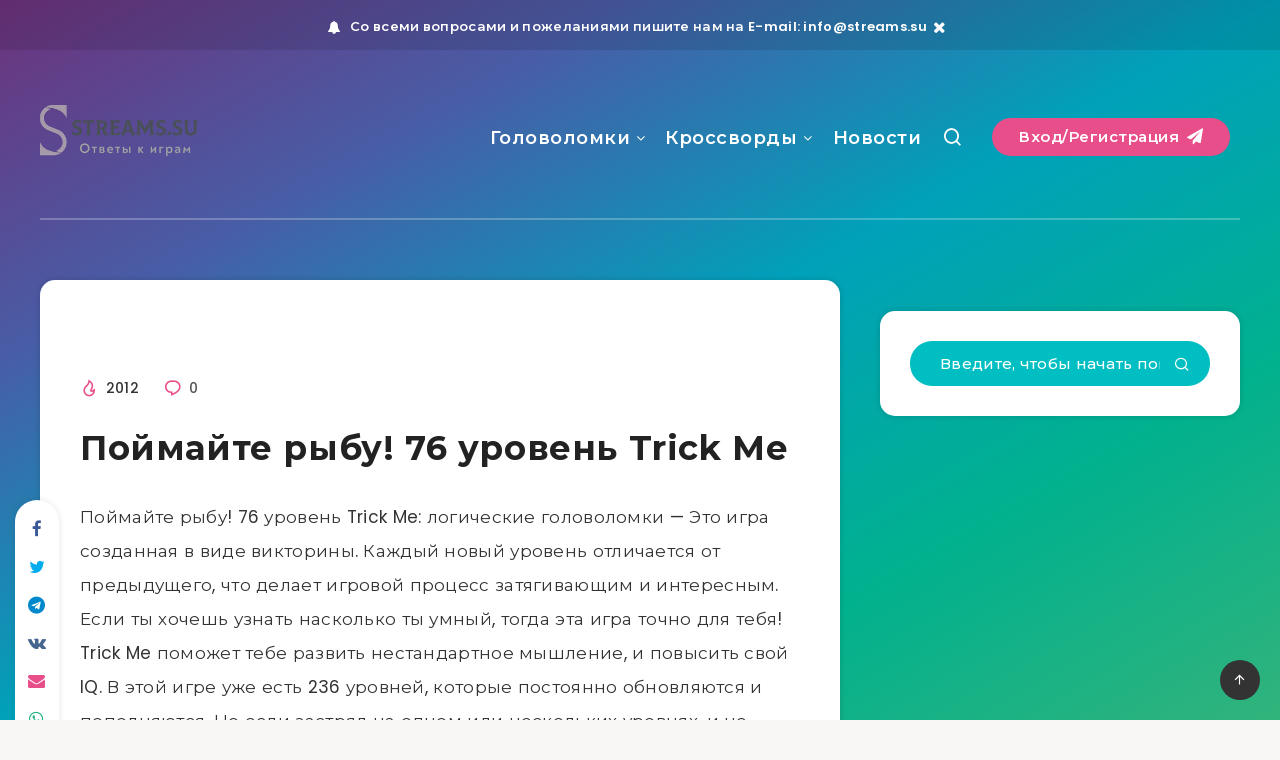

--- FILE ---
content_type: text/html; charset=utf-8
request_url: https://www.google.com/recaptcha/api2/aframe
body_size: 268
content:
<!DOCTYPE HTML><html><head><meta http-equiv="content-type" content="text/html; charset=UTF-8"></head><body><script nonce="gnK2FVu9o7MWhgcZSkORtA">/** Anti-fraud and anti-abuse applications only. See google.com/recaptcha */ try{var clients={'sodar':'https://pagead2.googlesyndication.com/pagead/sodar?'};window.addEventListener("message",function(a){try{if(a.source===window.parent){var b=JSON.parse(a.data);var c=clients[b['id']];if(c){var d=document.createElement('img');d.src=c+b['params']+'&rc='+(localStorage.getItem("rc::a")?sessionStorage.getItem("rc::b"):"");window.document.body.appendChild(d);sessionStorage.setItem("rc::e",parseInt(sessionStorage.getItem("rc::e")||0)+1);localStorage.setItem("rc::h",'1769520594768');}}}catch(b){}});window.parent.postMessage("_grecaptcha_ready", "*");}catch(b){}</script></body></html>

--- FILE ---
content_type: text/css
request_url: https://streams.su/wp-content/themes/breek/assets/dist/plugins.min.css?ver=3.7.0
body_size: 6424
content:
/*! Aos Effects */
/*! EstudioPatagon Shortcodes */i.ep-icon{font-style:normal!important}i.ep-shortcode.ep-icon{margin:0 3px}.epcl-shortcode.epcl-button{display:inline-block;font-size:14px;color:#fff;background-color:#FF3152;padding:7px 25px;text-align:center;margin:0 1.5px 5px;border-radius:30px;-webkit-transition:all 300ms ease;-o-transition:all 300ms ease;transition:all 300ms ease;position:relative;font-family:"Montserrat",sans-serif;border:0}.epcl-shortcode.epcl-button:hover{color:#fff;-webkit-transform:translateY(-2px);-ms-transform:translateY(-2px);transform:translateY(-2px)}.epcl-shortcode.epcl-button.extra-small{font-size:10px;padding:2px 10px}.epcl-shortcode.epcl-button.small{font-size:12px;padding:4px 12px}.epcl-shortcode.epcl-button.large{font-size:16px;padding:9px 30px}.epcl-shortcode.epcl-button.extra-large{font-size:22px;padding:8px 15px}.epcl-shortcode.epcl-button.extra-large .epcl-icon{margin-right:10px}.epcl-shortcode.epcl-button.fluid{display:block;width:auto;clear:both;margin:20px 0 0;padding:10px 5%}.epcl-shortcode.epcl-button.glow{-webkit-box-shadow:0px 0px 5px rgba(0,0,0,0.5);box-shadow:0px 0px 5px rgba(0,0,0,0.5)}.epcl-shortcode.epcl-button.outline{background:none;color:inherit;border:2px solid;font-weight:bold;-webkit-transform:none;-ms-transform:none;transform:none;padding:7px 20px}.epcl-shortcode.epcl-button.red{background-color:#FF3152}.epcl-shortcode.epcl-button.red.outline{background:none;border-color:#FF3152;color:#FF3152}.epcl-shortcode.epcl-button.red.outline:hover{background:#FF3152;color:#fff}.epcl-shortcode.epcl-button.red.gradient{background:-webkit-gradient(linear,left top,left bottom,from(#FF3152),to(#ff032b));background:-o-linear-gradient(top,#FF3152 0%,#ff032b 100%);background:linear-gradient(to bottom,#FF3152 0%,#ff032b 100%)}.epcl-shortcode.epcl-button.yellow{background-color:#FFD012}.epcl-shortcode.epcl-button.yellow.outline{background:none;border-color:#FFD012;color:#FFD012}.epcl-shortcode.epcl-button.yellow.outline:hover{background:#FFD012;color:#fff}.epcl-shortcode.epcl-button.yellow.gradient{background:-webkit-gradient(linear,left top,left bottom,from(#FFD012),to(#e3b600));background:-o-linear-gradient(top,#FFD012 0%,#e3b600 100%);background:linear-gradient(to bottom,#FFD012 0%,#e3b600 100%)}.epcl-shortcode.epcl-button.orange{background-color:#F39C12}.epcl-shortcode.epcl-button.orange.outline{background:none;border-color:#F39C12;color:#F39C12}.epcl-shortcode.epcl-button.orange.outline:hover{background:#F39C12;color:#fff}.epcl-shortcode.epcl-button.orange.gradient{background:-webkit-gradient(linear,left top,left bottom,from(#F39C12),to(#cd820a));background:-o-linear-gradient(top,#F39C12 0%,#cd820a 100%);background:linear-gradient(to bottom,#F39C12 0%,#cd820a 100%)}.epcl-shortcode.epcl-button.green{background-color:#27AE60}.epcl-shortcode.epcl-button.green.outline{background:none;border-color:#27AE60;color:#27AE60}.epcl-shortcode.epcl-button.green.outline:hover{background:#27AE60;color:#fff}.epcl-shortcode.epcl-button.green.gradient{background:-webkit-gradient(linear,left top,left bottom,from(#27AE60),to(#1f894b));background:-o-linear-gradient(top,#27AE60 0%,#1f894b 100%);background:linear-gradient(to bottom,#27AE60 0%,#1f894b 100%)}.epcl-shortcode.epcl-button.light-blue{background-color:#3498DB}.epcl-shortcode.epcl-button.light-blue.outline{background:none;border-color:#3498DB;color:#3498DB}.epcl-shortcode.epcl-button.light-blue.outline:hover{background:#3498DB;color:#fff}.epcl-shortcode.epcl-button.light-blue.gradient{background:-webkit-gradient(linear,left top,left bottom,from(#3498DB),to(#2280bf));background:-o-linear-gradient(top,#3498DB 0%,#2280bf 100%);background:linear-gradient(to bottom,#3498DB 0%,#2280bf 100%)}.epcl-shortcode.epcl-button.blue{background-color:#2980B9}.epcl-shortcode.epcl-button.blue.outline{background:none;border-color:#2980B9;color:#2980B9}.epcl-shortcode.epcl-button.blue.outline:hover{background:#2980B9;color:#fff}.epcl-shortcode.epcl-button.blue.gradient{background:-webkit-gradient(linear,left top,left bottom,from(#2980B9),to(#216693));background:-o-linear-gradient(top,#2980B9 0%,#216693 100%);background:linear-gradient(to bottom,#2980B9 0%,#216693 100%)}.epcl-shortcode.epcl-button.purple{background-color:#9B59B6}.epcl-shortcode.epcl-button.purple.outline{background:none;border-color:#9B59B6;color:#9B59B6}.epcl-shortcode.epcl-button.purple.outline:hover{background:#9B59B6;color:#fff}.epcl-shortcode.epcl-button.purple.gradient{background:-webkit-gradient(linear,left top,left bottom,from(#9B59B6),to(#83459c));background:-o-linear-gradient(top,#9B59B6 0%,#83459c 100%);background:linear-gradient(to bottom,#9B59B6 0%,#83459c 100%)}.epcl-shortcode.epcl-button.dark{background-color:#34495E}.epcl-shortcode.epcl-button.dark.outline{background:none;border-color:#34495E;color:#34495E}.epcl-shortcode.epcl-button.dark.outline:hover{background:#34495E;color:#fff}.epcl-shortcode.epcl-button.dark.gradient{background:-webkit-gradient(linear,left top,left bottom,from(#34495E),to(#243240));background:-o-linear-gradient(top,#34495E 0%,#243240 100%);background:linear-gradient(to bottom,#34495E 0%,#243240 100%)}.epcl-shortcode.epcl-button.gray{background-color:#95A5A6}.epcl-shortcode.epcl-button.gray.outline{background:none;border-color:#95A5A6;color:#95A5A6}.epcl-shortcode.epcl-button.gray.outline:hover{background:#95A5A6;color:#fff}.epcl-shortcode.epcl-button.gray.gradient{background:-webkit-gradient(linear,left top,left bottom,from(#95A5A6),to(#7c9091));background:-o-linear-gradient(top,#95A5A6 0%,#7c9091 100%);background:linear-gradient(to bottom,#95A5A6 0%,#7c9091 100%)}.epcl-shortcode.epcl-button.white{background-color:#ECF0F1;color:#555}.epcl-shortcode.epcl-button.white.outline{background:none;border-color:#ECF0F1;color:#555}.epcl-shortcode.epcl-button.white.outline:hover{background:#ECF0F1;color:#555}.epcl-shortcode.epcl-button.white.gradient{background:-webkit-gradient(linear,left top,left bottom,from(#ECF0F1),to(#d2dbde));background:-o-linear-gradient(top,#ECF0F1 0%,#d2dbde 100%);background:linear-gradient(to bottom,#ECF0F1 0%,#d2dbde 100%)}.epcl-shortcode.epcl-button i.epcl-icon{margin-right:7px}.epcl-shortcode.epcl-columns{margin:0 -10px}.epcl-shortcode.epcl-columns .epcl-col{margin-bottom:20px}.epcl-shortcode.epcl-box{padding:10px 15px;font-size:13px;color:#555;margin-bottom:20px;position:relative;border-radius:7px}.epcl-shortcode.epcl-box i.epcl-icon{color:#fff;position:absolute;left:-40px;top:50%;width:40px;text-align:center;margin-top:-8px;height:16px;line-height:16px;font-size:16px}.epcl-shortcode.epcl-box.error{background:#FE7171;border-left:40px solid #fe5d5d;color:#fff}.epcl-shortcode.epcl-box.success{background:#43C76F;border-left:40px solid #38bd65;color:#fff}.epcl-shortcode.epcl-box.notice{background:#f1c205;border-left:40px solid #e7ba05;color:#fff}.epcl-shortcode.epcl-box.information{background:#7AB8FF;border-left:40px solid #66adff;color:#fff}.epcl-shortcode.epcl-toggle .toggle-title{font-size:16px;padding:15px 20px;border:1px solid #e5e5e5;background:#fffefe;border-radius:7px;position:relative;margin-bottom:20px;cursor:pointer;font-weight:500;-webkit-transition:all 300ms ease;-o-transition:all 300ms ease;transition:all 300ms ease}.epcl-shortcode.epcl-toggle .toggle-title .epcl-icon{display:block;width:18px;height:18px;color:#333;font-size:18px;position:absolute;right:10px;top:18px;-webkit-transition:all 300ms ease;-o-transition:all 300ms ease;transition:all 300ms ease}.epcl-shortcode.epcl-toggle.active .toggle-title,.epcl-shortcode.epcl-toggle.opened .toggle-title{background:#f4f4f4}.epcl-shortcode.epcl-toggle .toggle-content{display:none;margin-bottom:20px;padding:0 15px}.epcl-shortcode.epcl-toggle.opened .toggle-content{display:block}.epcl-shortcode.epcl-tabs ul.tab-links{margin-left:0}.epcl-shortcode.epcl-tabs ul.tab-links li{display:block;float:left;padding-bottom:0px;margin-bottom:-1px}.epcl-shortcode.epcl-tabs ul.tab-links li a{display:block;padding:10px 15px;border:1px solid #e5e5e5!important;border-bottom:#fffefe!important;border-top-left-radius:7px;border-top-right-radius:7px;list-style:none;margin-right:3px;word-break:break-word;color:#111;font-weight:bold;position:relative;z-index:1;background:#f2f2f2}.epcl-shortcode.epcl-tabs ul.tab-links li.active a,.epcl-shortcode.epcl-tabs ul.tab-links li a:hover{background:#fffefe;border-color:#e5e5e5}.epcl-shortcode.epcl-tabs .tab-container{clear:both;margin-bottom:25px;padding:20px;border:1px solid #e5e5e5;background:#fffefe;padding-top:25px;border-radius:7px;border-top-left-radius:0px}.epcl-shortcode.epcl-tabs .tab-container p{padding-top:0;margin-bottom:20px}.epcl-shortcode.epcl-tabs .tab-container p:last-of-type{margin-bottom:0}.epcl-shortcode.epcl-tabs .tab-container .tab-item{display:none;padding:0}
/*! Remix Icons - https://remixicon.com/ */
/*! Slick Slider: http://kenwheeler.github.io/slick/ */.slick-slider{position:relative;display:block;-webkit-box-sizing:border-box;box-sizing:border-box;-webkit-user-select:none;-moz-user-select:none;-ms-user-select:none;user-select:none;-webkit-touch-callout:none;-khtml-user-select:none;-ms-touch-action:pan-y;touch-action:pan-y;-webkit-tap-highlight-color:transparent}.slick-list{position:relative;display:block;overflow:hidden;margin:0;padding:0}.slick-list:focus{outline:none}.slick-list.dragging{cursor:pointer;cursor:hand}.slick-slider .slick-list,.slick-slider .slick-track{-webkit-transform:translate3d(0,0,0);-ms-transform:translate3d(0,0,0);transform:translate3d(0,0,0)}.slick-track{position:relative;top:0;left:0;display:block;margin-left:auto;margin-right:auto}.slick-track:after,.slick-track:before{display:table;content:''}.slick-track:after{clear:both}.slick-loading .slick-track{visibility:hidden}.slick-slide{display:none;float:left;height:100%;min-height:1px}[dir=rtl] .slick-slide{float:right}.slick-slide img{display:block}.slick-slide.slick-loading img{display:none}.slick-slide.dragging img{pointer-events:none}.slick-initialized .slick-slide{display:block}.slick-loading .slick-slide{visibility:hidden}.slick-vertical .slick-slide{display:block;height:auto;border:1px solid transparent}.slick-arrow.slick-hidden{display:none}.slick-next,.slick-prev{font-size:0;line-height:0;position:absolute;top:50%;display:block;width:40px;height:40px;padding:0;text-align:center;line-height:40px;-webkit-transform:translate(0,-50%);-ms-transform:translate(0,-50%);transform:translate(0,-50%);cursor:pointer;color:#fff;border:none;outline:none;background:#E84E89 url("../images/right-arrow.svg") no-repeat center center;background-size:15px;text-shadow:0px 0px 10px rgba(0,0,0,0.5);border-radius:30px;z-index:10}.outer-arrows
.slick-next,.outer-arrows .slick-prev{width:60px;height:60px;line-height:60px}.outer-arrows
.slick-next:hover,.outer-arrows .slick-prev:hover{width:70px}.slick-prev{background:#E84E89 url("../images/left-arrow.svg") no-repeat center center;background-size:15px}.outer-arrows .slick-prev{margin-left:-25px}.outer-arrows .slick-next{margin-right:-25px}.slick-slider .slick-arrow.slick-disabled{opacity:0;visibility:hidden}.slick-prev{left:10px}.slick-next{right:10px}.slick-next:hover,.slick-prev:hover{width:50px}.slick-next:focus:before,.slick-next:hover:before,.slick-prev:focus:before,.slick-prev:hover:before{opacity:1}.slick-next.slick-disabled:before,.slick-prev.slick-disabled:before{opacity:.25}.slick-next:before,.slick-prev:before{-webkit-transition:all 300ms ease;-o-transition:all 300ms ease;transition:all 300ms ease}[dir=rtl] .slick-prev{right:20px;left:auto;-webkit-transform:rotate(180deg) translateY(50%);-ms-transform:rotate(180deg) translateY(50%);transform:rotate(180deg) translateY(50%)}.slick-prev:before{content:'\f104';margin-left:-2px}[dir=rtl] .slick-prev:before{content:'\f105'}[dir=rtl] .slick-next{right:auto;left:20px;-webkit-transform:rotate(180deg) translateY(50%);-ms-transform:rotate(180deg) translateY(50%);transform:rotate(180deg) translateY(50%)}.slick-next:before{content:'\f105';margin-right:-2px}[dir=rtl] .slick-next:before{content:'\f104'}.slick-dotted.slick-slider{margin-bottom:30px}.slick-dots{position:absolute;bottom:-35px;display:block;width:100%;padding:0;margin:0;list-style:none;text-align:left}.slick-dots li{position:relative;display:inline-block;margin:0 5px;padding:0;cursor:pointer}.slick-dots li button{font-size:0;display:block;width:20px;height:2px;text-align:center;line-height:20px;font-weight:bold;cursor:pointer;color:#111;outline:none;background:#fff;opacity:0.5}.slick-dots li.slick-active button,.slick-dots li button:hover{opacity:1}

/*! PrismJS 1.14.0 https://prismjs.com/download.html#themes=prism-tomorrow&languages=markup+css+clike+javascript+markup-templating+git+sql+python+sass+scss&plugins=line-numbers+toolbar+remove-initial-line-feed+show-language+copy-to-clipboard */code[class*=language-],pre[class*=language-]{border-radius:15px;color:#ABB2BF;background:none;font-family:Consolas,Monaco,'Andale Mono','Ubuntu Mono',monospace;text-align:left;white-space:pre-wrap;word-spacing:normal;word-break:break-all;word-wrap:normal;line-height:1.5;-moz-tab-size:4;-o-tab-size:4;tab-size:4;-webkit-hyphens:none;-ms-hyphens:none;hyphens:none}code[class*=language-]::-moz-selection,code[class*=language-] ::-moz-selection,pre[class*=language-]::-moz-selection,pre[class*=language-] ::-moz-selection{text-shadow:none;background:#383e49}code[class*=language-]::-moz-selection,code[class*=language-] ::-moz-selection,pre[class*=language-]::-moz-selection,pre[class*=language-] ::-moz-selection{text-shadow:none;background:#9aa2b1}code[class*=language-]::selection,code[class*=language-] ::selection,pre[class*=language-]::selection,pre[class*=language-] ::selection{text-shadow:none;background:#9aa2b1}@media print{code[class*=language-],pre[class*=language-]{text-shadow:none}}pre[class*=language-]{padding:1em 1.25em;margin:.5em 0;overflow:auto}:not(pre)>code[class*=language-],pre[class*=language-]{background:#282c34}:not(pre)>code[class*=language-]{padding:.1em;border-radius:.3em;white-space:normal}.token.cdata,.token.comment,.token.doctype,.token.prolog{color:#5C6370}.token.punctuation{color:#abb2bf}.token.selector,.token.tag{color:#e06c75}.token.attr-name,.token.boolean,.token.constant,.token.deleted,.token.number,.token.property,.token.symbol{color:#d19a66}.token.attr-value,.token.builtin,.token.char,.token.inserted,.token.string{color:#98c379}.language-css .token.string,.style .token.string,.token.entity,.token.operator,.token.url{color:#56b6c2}.token.atrule,.token.keyword{color:#c678dd}.token.function{color:#61afef}.token.important,.token.regex,.token.variable{color:#c678dd}.token.bold,.token.important{font-weight:bold}.token.italic{font-style:italic}.token.entity{cursor:help}pre.line-numbers{position:relative;padding-left:3.8em;counter-reset:linenumber}pre.line-numbers>code{position:relative}.line-numbers .line-numbers-rows{position:absolute;pointer-events:none;top:0;font-size:100%;left:-3.8em;width:3em;letter-spacing:-1px;border-right:0;-webkit-user-select:none;-moz-user-select:none;-ms-user-select:none;user-select:none}.line-numbers-rows>span{pointer-events:none;display:block;counter-increment:linenumber}.line-numbers-rows>span:before{content:counter(linenumber);color:#5C6370;display:block;padding-right:0.8em;text-align:right}div.code-toolbar{position:relative}div.code-toolbar>.toolbar{position:absolute;top:10px;right:25px;-webkit-transition:opacity 0.3s ease-in-out;-o-transition:opacity 0.3s ease-in-out;transition:opacity 0.3s ease-in-out;opacity:0}div.code-toolbar:hover>.toolbar{opacity:1}div.code-toolbar>.toolbar .toolbar-item{display:inline-block}div.code-toolbar>.toolbar a{cursor:pointer}div.code-toolbar>.toolbar button{background:none;border:0;color:inherit;font:inherit;line-height:normal;overflow:visible;padding:0;-webkit-user-select:none;-moz-user-select:none;-ms-user-select:none}div.code-toolbar>.toolbar a,div.code-toolbar>.toolbar button,div.code-toolbar>.toolbar span{display:inline-block;color:#bbb!important;font-size:.8em;padding:3px 10px;border:0!important;background:#f5f2f0;background:rgba(224,224,224,0.2)!important;-webkit-box-shadow:0 2px 0 0 rgba(0,0,0,0.2);box-shadow:0 2px 0 0 rgba(0,0,0,0.2);margin:0 2px;border-radius:5px;line-height:inherit}div.code-toolbar>.toolbar a:focus,div.code-toolbar>.toolbar a:hover,div.code-toolbar>.toolbar button:focus,div.code-toolbar>.toolbar button:hover,div.code-toolbar>.toolbar span:focus,div.code-toolbar>.toolbar span:hover{color:#fff!important;text-decoration:none}

/*! Tooltipster http://iamceege.github.io/tooltipster/ */.tooltipster-small{background:#1f1f1f;border-radius:3px;-webkit-box-shadow:2px 2px 15px 0px rgba(0,0,0,0.25);box-shadow:2px 2px 15px 0px rgba(0,0,0,0.25)}.tooltipster-small .tooltipster-content{font:11px 'Roboto','Open Sans',sans-serif;color:#fff;padding:10px;text-align:center}.tooltipster-default{background:#1f1f1f;color:#fff;-webkit-box-shadow:0px 0px 4px 0px rgba(0,0,0,0.3);box-shadow:0px 0px 4px 0px rgba(0,0,0,0.3)}.tooltipster-default .tooltipster-content{font-family:'Roboto','Open Sans',sans-serif;font-size:13px;line-height:1.4;padding:15px 25px;overflow:hidden}.tooltipster-default .tooltipster-arrow .tooltipster-arrow-border{}.tooltipster-icon{cursor:help;margin-left:4px}.tooltipster-base{padding:0;font-size:0;line-height:0;position:absolute;left:0;top:0;z-index:9999999;pointer-events:none;width:auto;overflow:visible}.tooltipster-base .tooltipster-content{overflow:hidden}.tooltipster-arrow{display:block;text-align:center;width:100%;height:100%;position:absolute;top:0;left:0;z-index:-1}.tooltipster-arrow-border,.tooltipster-arrow span{display:block;width:0;height:0;position:absolute}.tooltipster-arrow-top-left span,.tooltipster-arrow-top-right span,.tooltipster-arrow-top span{border-left:8px solid transparent!important;border-right:8px solid transparent!important;border-top:8px solid;bottom:-7px}.tooltipster-arrow-top-left .tooltipster-arrow-border,.tooltipster-arrow-top-right .tooltipster-arrow-border,.tooltipster-arrow-top .tooltipster-arrow-border{border-left:9px solid transparent!important;border-right:9px solid transparent!important;border-top:9px solid;bottom:-7px}.tooltipster-arrow-bottom-left span,.tooltipster-arrow-bottom-right span,.tooltipster-arrow-bottom span{border-left:8px solid transparent!important;border-right:8px solid transparent!important;border-bottom:8px solid;top:-7px}.tooltipster-arrow-bottom-left .tooltipster-arrow-border,.tooltipster-arrow-bottom-right .tooltipster-arrow-border,.tooltipster-arrow-bottom .tooltipster-arrow-border{border-left:9px solid transparent!important;border-right:9px solid transparent!important;border-bottom:9px solid;top:-7px}.tooltipster-arrow-bottom .tooltipster-arrow-border,.tooltipster-arrow-bottom span,.tooltipster-arrow-top .tooltipster-arrow-border,.tooltipster-arrow-top span{left:0;right:0;margin:0 auto}.tooltipster-arrow-bottom-left span,.tooltipster-arrow-top-left span{left:6px}.tooltipster-arrow-bottom-left .tooltipster-arrow-border,.tooltipster-arrow-top-left .tooltipster-arrow-border{left:5px}.tooltipster-arrow-bottom-right span,.tooltipster-arrow-top-right span{right:6px}.tooltipster-arrow-bottom-right .tooltipster-arrow-border,.tooltipster-arrow-top-right .tooltipster-arrow-border{right:5px}.tooltipster-arrow-left .tooltipster-arrow-border,.tooltipster-arrow-left span{border-top:8px solid transparent!important;border-bottom:8px solid transparent!important;border-left:8px solid;top:50%;margin-top:-7px;right:-7px}.tooltipster-arrow-left .tooltipster-arrow-border{border-top:9px solid transparent!important;border-bottom:9px solid transparent!important;border-left:9px solid;margin-top:-8px}.tooltipster-arrow-right .tooltipster-arrow-border,.tooltipster-arrow-right span{border-top:8px solid transparent!important;border-bottom:8px solid transparent!important;border-right:8px solid;top:50%;margin-top:-7px;left:-7px}.tooltipster-arrow-right .tooltipster-arrow-border{border-top:9px solid transparent!important;border-bottom:9px solid transparent!important;border-right:9px solid;margin-top:-8px}.tooltipster-fade{opacity:0;-webkit-transition-property:opacity;-o-transition-property:opacity;transition-property:opacity}.tooltipster-fade-show{opacity:1}.tooltipster-grow{-webkit-transform:scale(0,0);-ms-transform:scale(0,0);transform:scale(0,0);-webkit-transition-property:-webkit-transform;-o-transition-property:-o-transform;transition-property:-webkit-transform;-o-transition-property:transform;transition-property:transform;transition-property:transform,-webkit-transform;-webkit-backface-visibility:hidden}.tooltipster-grow-show{-webkit-transform:scale(1,1);-ms-transform:scale(1,1);transform:scale(1,1);-webkit-transition-timing-function:cubic-bezier(0.175,0.885,0.32,1);-webkit-transition-timing-function:cubic-bezier(0.175,0.885,0.32,1.15);-o-transition-timing-function:cubic-bezier(0.175,0.885,0.32,1.15);transition-timing-function:cubic-bezier(0.175,0.885,0.32,1.15)}.tooltipster-swing{opacity:0;-webkit-transform:rotateZ(4deg);-ms-transform:rotateZ(4deg);transform:rotateZ(4deg);-webkit-transition-property:-webkit-transform,opacity;-o-transition-property:-o-transform;-webkit-transition-property:-webkit-transform;transition-property:-webkit-transform;-o-transition-property:transform;transition-property:transform;transition-property:transform,-webkit-transform}.tooltipster-swing-show{opacity:1;-webkit-transform:rotateZ(0deg);-ms-transform:rotateZ(0deg);transform:rotateZ(0deg);-webkit-transition-timing-function:cubic-bezier(0.23,0.635,0.495,1);-webkit-transition-timing-function:cubic-bezier(0.23,0.635,0.495,2.4);-o-transition-timing-function:cubic-bezier(0.23,0.635,0.495,2.4);transition-timing-function:cubic-bezier(0.23,0.635,0.495,2.4)}.tooltipster-fall{top:0;-webkit-transition-property:top;-o-transition-property:top;transition-property:top;-webkit-transition-timing-function:cubic-bezier(0.175,0.885,0.32,1);-webkit-transition-timing-function:cubic-bezier(0.175,0.885,0.32,1.15);-o-transition-timing-function:cubic-bezier(0.175,0.885,0.32,1.15);transition-timing-function:cubic-bezier(0.175,0.885,0.32,1.15)}.tooltipster-fall.tooltipster-dying{-webkit-transition-property:all;-o-transition-property:all;transition-property:all;top:0px!important;opacity:0}.tooltipster-slide{left:-40px;-webkit-transition-property:left;-o-transition-property:left;transition-property:left;-webkit-transition-timing-function:cubic-bezier(0.175,0.885,0.32,1);-webkit-transition-timing-function:cubic-bezier(0.175,0.885,0.32,1.15);-o-transition-timing-function:cubic-bezier(0.175,0.885,0.32,1.15);transition-timing-function:cubic-bezier(0.175,0.885,0.32,1.15)}.tooltipster-slide.tooltipster-dying{-webkit-transition-property:all;-o-transition-property:all;transition-property:all;left:0px!important;opacity:0}.tooltipster-content-changing{opacity:0.5;-webkit-transform:scale(1.1,1.1);-ms-transform:scale(1.1,1.1);transform:scale(1.1,1.1)}

/*! Magnific magnific-popup http://dimsemenov.com/plugins/magnific-popup/ */.mfp-bg{top:0;left:0;width:100%;height:100%;z-index:1042;overflow:hidden;position:fixed;background:#0b0b0b;opacity:0.8;filter:alpha(opacity=80)}.mfp-wrap{top:0;left:0;width:100%;height:100%;z-index:1043;position:fixed;outline:none!important;-webkit-backface-visibility:hidden}.mfp-container{text-align:center;position:absolute;width:100%;height:100%;left:0;top:0;padding:0 8px;-webkit-box-sizing:border-box;box-sizing:border-box}.mfp-container:before{content:'';display:inline-block;height:100%;vertical-align:middle}.mfp-align-top .mfp-container:before{display:none}.mfp-content{position:relative;display:inline-block;vertical-align:middle;margin:0 auto;text-align:left;z-index:1045}.mfp-ajax-holder .mfp-content,.mfp-inline-holder .mfp-content{width:100%;cursor:auto}.mfp-ajax-cur{cursor:progress}.mfp-zoom-out-cur{cursor:-webkit-zoom-out;cursor:zoom-out}.mfp-zoom{cursor:pointer;cursor:-webkit-zoom-in;cursor:zoom-in}.mfp-auto-cursor .mfp-content{cursor:auto}.mfp-arrow,.mfp-close,.mfp-counter,.mfp-preloader{-webkit-user-select:none;-moz-user-select:none;-ms-user-select:none;user-select:none}.mfp-loading.mfp-figure{display:none}.mfp-hide{display:none!important}.mfp-preloader{color:#cccccc;position:absolute;top:50%;width:auto;text-align:center;margin-top:-0.8em;left:8px;right:8px;z-index:1044}.mfp-preloader a{color:#cccccc}.mfp-preloader a:hover{color:white}.mfp-s-ready .mfp-preloader{display:none}.mfp-s-error .mfp-content{display:none}.mfp-arrow,button.mfp-close{overflow:visible;cursor:pointer;background:transparent;border:0;-webkit-appearance:none;display:block;outline:none;padding:0;z-index:1046;-webkit-box-shadow:none;box-shadow:none}button::-moz-focus-inner{padding:0;border:0}.mfp-close{width:44px;height:44px;line-height:44px;position:absolute;right:0;top:0;text-decoration:none;text-align:center;opacity:0.65;cursor:pointer;filter:alpha(opacity=65);padding:0 0 18px 10px;color:white;font-style:normal;font-size:20px}.mfp-close:focus,.mfp-close:hover{opacity:1;filter:alpha(opacity=100)}.mfp-close.nice-select.open,.mfp-close:active{top:1px}.mfp-close-btn-in .mfp-close{color:#333333}.mfp-iframe-holder .mfp-close,.mfp-image-holder .mfp-close{color:white;right:-6px;text-align:right;padding-right:6px;width:100%}.mfp-counter{position:absolute;top:0;right:0;color:#cccccc;font-size:12px;line-height:18px}.mfp-arrow{position:absolute;opacity:0.65;filter:alpha(opacity=65);margin:0;top:50%;margin-top:-55px;padding:0;width:90px;height:110px;color:#fff;font-size:30px;line-height:110px;-webkit-tap-highlight-color:rgba(0,0,0,0)}.mfp-arrow.nice-select.open,.mfp-arrow:active{margin-top:-54px}.mfp-arrow:focus,.mfp-arrow:hover{opacity:1;filter:alpha(opacity=100)}.mfp-arrow-left{left:0}.mfp-arrow-left .mfp-a,.mfp-arrow-left:after{margin-left:31px}.mfp-arrow-left .mfp-b,.mfp-arrow-left:before{margin-left:25px}.mfp-arrow-right{right:0}.mfp-arrow-right .mfp-a,.mfp-arrow-right:after{margin-left:39px}.mfp-iframe-holder{padding-top:40px;padding-bottom:40px}.mfp-iframe-holder .mfp-content{line-height:0;width:100%;max-width:900px}.mfp-iframe-holder .mfp-close{top:-40px}.mfp-iframe-scaler{width:100%;height:0;overflow:hidden;padding-top:56.25%}.mfp-iframe-scaler iframe{position:absolute;display:block;top:0;left:0;width:100%;height:100%;-webkit-box-shadow:0 0 8px rgba(0,0,0,0.6);box-shadow:0 0 8px rgba(0,0,0,0.6);background:black}img.mfp-img{width:auto;max-width:100%;height:auto;display:block;line-height:0;-webkit-box-sizing:border-box;box-sizing:border-box;padding:40px 0 40px;margin:0 auto}.mfp-figure{line-height:0}.mfp-figure:after{content:'';position:absolute;left:0;top:40px;bottom:40px;display:block;right:0;width:auto;height:auto;z-index:-1;-webkit-box-shadow:0 0 8px rgba(0,0,0,0.6);box-shadow:0 0 8px rgba(0,0,0,0.6);background:#444444}.mfp-figure small{color:#bdbdbd;display:block;font-size:12px;line-height:14px}.mfp-figure figure{margin:0}.mfp-bottom-bar{margin-top:-36px;position:absolute;top:100%;left:0;width:100%;cursor:auto}.mfp-title{text-align:left;line-height:18px;color:#f3f3f3;word-wrap:break-word;padding-right:36px}.mfp-image-holder .mfp-content{max-width:100%}.mfp-gallery .mfp-image-holder .mfp-figure{cursor:pointer}@media screen and (max-height:300px),screen and (max-width:800px) and (orientation:landscape){.mfp-img-mobile .mfp-image-holder{padding-left:0;padding-right:0}.mfp-img-mobile img.mfp-img{padding:0}.mfp-img-mobile .mfp-figure:after{top:0;bottom:0}.mfp-img-mobile .mfp-figure small{display:inline;margin-left:5px}.mfp-img-mobile .mfp-bottom-bar{background:rgba(0,0,0,0.6);bottom:0;margin:0;top:auto;padding:3px 5px;position:fixed;-webkit-box-sizing:border-box;box-sizing:border-box}.mfp-img-mobile .mfp-bottom-bar:empty{padding:0}.mfp-img-mobile .mfp-counter{right:5px;top:3px}.mfp-img-mobile .mfp-close{top:0;right:0;width:35px;height:35px;line-height:35px;background:rgba(0,0,0,0.6);position:fixed;text-align:center;padding:0}}@media (max-width:900px){.mfp-arrow{-webkit-transform:scale(0.75);-ms-transform:scale(0.75);transform:scale(0.75)}.mfp-arrow-left{-webkit-transform-origin:0;-ms-transform-origin:0;transform-origin:0}.mfp-arrow-right{-webkit-transform-origin:100%;-ms-transform-origin:100%;transform-origin:100%}.mfp-container{padding-left:6px;padding-right:6px}}.mfp-ie7 .mfp-img{padding:0}.mfp-ie7 .mfp-bottom-bar{width:600px;left:50%;margin-left:-300px;margin-top:5px;padding-bottom:5px}.mfp-ie7 .mfp-container{padding:0}.mfp-ie7 .mfp-content{padding-top:44px}.mfp-ie7 .mfp-close{top:0;right:0;padding-top:0}

/*! Nice Select https://github.com/hernansartorio/jquery-nice-select */.nice-select{-webkit-tap-highlight-color:rgba(0,0,0,0);background-color:#E84E89;border-radius:25px;border:3px solid #E84E89;-webkit-box-sizing:border-box;box-sizing:border-box;cursor:pointer;display:block;font-family:"Montserrat",sans-serif;letter-spacing:0.5px;font-weight:600;height:45px;line-height:39px;outline:none;padding-left:30px;padding-right:40px;position:relative;text-align:left!important;-webkit-transition:all 0.2s ease-in-out;-o-transition:all 0.2s ease-in-out;transition:all 0.2s ease-in-out;-webkit-user-select:none;-moz-user-select:none;-ms-user-select:none;user-select:none;white-space:nowrap;width:auto;color:#fff}.nice-select .current{display:inline-block;max-width:100%;overflow:hidden;white-space:nowrap;-o-text-overflow:ellipsis;text-overflow:ellipsis}.nice-select:hover{border-color:rgba(0,0,0,0.1)}.nice-select.open,.nice-select:active,.nice-select:focus{border-color:rgba(0,0,0,0.1)}.nice-select:after{border-bottom:2px solid white;border-right:2px solid white;content:'';display:block;height:5px;margin-top:-4px;pointer-events:none;position:absolute;right:20px;top:50%;-webkit-transform-origin:66% 66%;-ms-transform-origin:66% 66%;transform-origin:66% 66%;-webkit-transform:rotate(45deg);-ms-transform:rotate(45deg);transform:rotate(45deg);-webkit-transition:all 0.15s ease-in-out;-o-transition:all 0.15s ease-in-out;transition:all 0.15s ease-in-out;width:5px}.nice-select.open:after{-webkit-transform:rotate(-135deg);-ms-transform:rotate(-135deg);transform:rotate(-135deg)}.nice-select.open .list{opacity:1;pointer-events:auto;-webkit-transform:scale(1) translateY(0);-ms-transform:scale(1) translateY(0);transform:scale(1) translateY(0)}.nice-select.disabled{border-color:#d81c64;color:#999;pointer-events:none}.nice-select.disabled:after{border-color:white}.nice-select.wide{width:100%}.nice-select.wide .list{left:0!important;right:0!important}.nice-select.right{float:right}.nice-select.right .list{left:auto;right:0}.nice-select.small{font-size:12px;height:36px;line-height:34px}.nice-select.small:after{height:4px;width:4px}.nice-select.small .option{line-height:34px;min-height:34px}.nice-select .list{background-color:#fff;border-radius:7px;-webkit-box-shadow:0 0 0 1px rgba(68,68,68,0.11);box-shadow:0 0 0 1px rgba(68,68,68,0.11);-webkit-box-sizing:border-box;box-sizing:border-box;margin-top:4px;opacity:0;padding:0;pointer-events:none;position:absolute;top:100%;left:0;-webkit-transform-origin:50% 0;-ms-transform-origin:50% 0;transform-origin:50% 0;-webkit-transform:scale(0.75) translateY(-22.5px);-ms-transform:scale(0.75) translateY(-22.5px);transform:scale(0.75) translateY(-22.5px);-webkit-transition:all 0.2s cubic-bezier(0.5,0,0,1.25),opacity 0.15s ease-out;-o-transition:all 0.2s cubic-bezier(0.5,0,0,1.25),opacity 0.15s ease-out;transition:all 0.2s cubic-bezier(0.5,0,0,1.25),opacity 0.15s ease-out;z-index:9;color:#333;font-family:"Poppins","Nunito Sans","Montserrat",sans-serif;font-size:15px;max-height:50vh;overflow:auto;min-width:210px}.nice-select .list li{padding-bottom:0;margin-bottom:0;border:0}.nice-select .list:hover .option:not(:hover){background-color:transparent!important}.nice-select .option{cursor:pointer;font-weight:400;line-height:1.6;list-style:none;padding-top:10px!important;padding-bottom:10px!important;outline:none;padding-left:30px;padding-right:41px;text-align:left;max-width:300px;overflow:hidden;white-space:pre-wrap;-o-text-overflow:ellipsis;text-overflow:ellipsis;-webkit-transition:all 300ms ease;-o-transition:all 300ms ease;transition:all 300ms ease}.nice-select .option.focus,.nice-select .option.selected.focus,.nice-select .option:hover{background-color:#f6f6f6}.nice-select .option.selected{font-weight:600}.nice-select .option.disabled{background-color:transparent;color:#999;cursor:default}.no-csspointerevents .nice-select .list{display:none}.no-csspointerevents .nice-select.open .list{display:block}